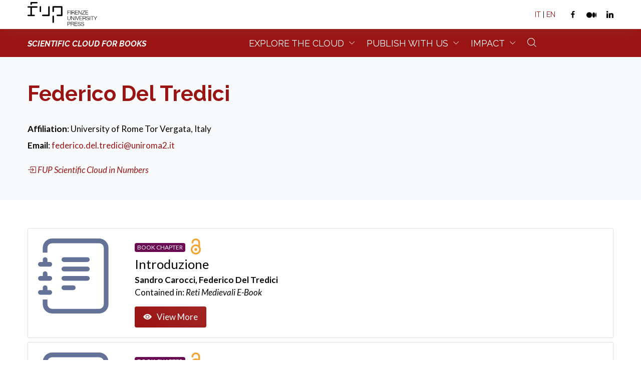

--- FILE ---
content_type: text/html; charset=utf-8
request_url: https://books.fupress.it/author/federico-del-tredici/153462
body_size: 41347
content:

<!DOCTYPE html>
<html lang="en">
<head>
    <meta charset="utf-8" />
    <meta name="viewport" content="width=device-width, initial-scale=1.0" />
    <title>Federico Del Tredici - Firenze University Press</title>
    <meta name="description" />
    <meta property="og:title" content="Federico Del Tredici - Firenze University Press" />
    <meta property="og:description" />
    <meta property="og:image" content="https://books.fupress.it/immagini/header-positivo.svg" />
    <meta property="og:url" content="https://books.fupress.com/" />

    

    <link rel="canonical" />
    <link rel="dns-prefetch" href="https://fonts.googleapis.com/">
    <link rel="dns-prefetch" href="https://fonts.gstatic.com/">
    <link rel="preconnect" href="https://fonts.googleapis.com/">
    <link rel="preconnect" href="https://fonts.gstatic.com/">

    <link rel="preconnect" href="https://fonts.googleapis.com">
    <link rel="preconnect" href="https://fonts.gstatic.com" crossorigin>
    <link href="https://fonts.googleapis.com/css2?family=Lato:ital,wght@0,100;0,300;0,400;0,700;0,900;1,100;1,300;1,400;1,700;1,900&display=swap" rel="stylesheet">

    <link rel="preconnect" href="https://fonts.googleapis.com">
    <link rel="preconnect" href="https://fonts.gstatic.com" crossorigin>
    <link href="https://fonts.googleapis.com/css2?family=Raleway:ital,wght@0,100;0,200;0,300;0,400;0,500;0,600;0,700;0,800;0,900;1,100;1,200;1,300;1,400;1,500;1,600;1,700;1,800;1,900&display=swap" rel="stylesheet">

    <link rel="stylesheet" href="https://cdn.jsdelivr.net/npm/bootstrap-icons@1.7.0/font/bootstrap-icons.css">
    <link rel="stylesheet" href="/assets/css/core.min.css" />
    <link rel="stylesheet" href="/assets/css/vendor_bundle.min.css" />
    <link rel="stylesheet" href="/assets/css/custom.css" />
    <meta name="theme-color" content="#9a1413">
    <style type="text/css">
        a {
            color: #9a1413
        }
    </style>
        <!-- Google Tag Manager -->
    <script>
        (function(w,d,s,l,i){w[l]=w[l]||[];w[l].push({'gtm.start':
        new Date().getTime(),event:'gtm.js'});var f=d.getElementsByTagName(s)[0],
        j=d.createElement(s),dl=l!='dataLayer'?'&l='+l:'';j.async=true;j.src=
        'https://www.googletagmanager.com/gtm.js?id='+i+dl;f.parentNode.insertBefore(j,f);
        })(window,document,'script','dataLayer','GTM-W3DR4C7');
    </script>
    <!-- End Google Tag Manager -->

</head>
<body class="">
        <!-- Google Tag Manager (noscript) -->
    <noscript>
        <iframe src="https://www.googletagmanager.com/ns.html?id=GTM-W3DR4C7" height="0" width="0" style="display:none;visibility:hidden"></iframe>
    </noscript>
    <!-- End Google Tag Manager (noscript) -->

    <div id="wrapper">
        
<header id="header" class="bg-fupred">
    <div id="top_bar" class="bg-white fs--14 shadow-md">
        <div class="container">

            <div class="text-nowrap">
                <div class="d-flex justify-content-between">

                    <div class="d-inline-block float-start py-1">
                        <ul class="list-inline m-0">
                            <li class="dropdown list-inline-item m-0">
                                <a href="https://www.fupress.com/en" target="_blank"><img class="" height="50" src="/immagini/header-positivo.svg"></a>
                            </li>
                        </ul>
                    </div>


                    <div class="d-inline-block float-end d-flex align-items-center">

                        <ul class="list-inline m-0">

                            <li class="dropdown list-inline-item">

                                <a id="topDDLanguage" href="#!" class="py-2 d-inline-block" data-toggle="" aria-expanded="false" aria-haspopup="true">

                                    <span class="text-dark pl-2 pr-2"><a href="https://books.fupress.it">IT</a> | <a href="https://books.fupress.com">EN</a></span>
                                </a>


                            </li>



                            <li class="list-inline-item ml-3">
                                <a href="https://www.facebook.com/FirenzeUniversityPress" target="_blank" class="">
                                    <i class="fi fi-social-facebook text-dark"></i>
                                </a>
                            </li>
                            <li class="list-inline-item ml-2">
                                <a href="https://universityofflorence.medium.com/" target="_blank" class="text-white">
                                    <svg xmlns="http://www.w3.org/2000/svg" width="20" height="20" fill="#00000" class="bi bi-medium" viewBox="0 0 16 16">
                                        <path d="M9.025 8c0 2.485-2.02 4.5-4.513 4.5A4.506 4.506 0 0 1 0 8c0-2.486 2.02-4.5 4.512-4.5A4.506 4.506 0 0 1 9.025 8zm4.95 0c0 2.34-1.01 4.236-2.256 4.236-1.246 0-2.256-1.897-2.256-4.236 0-2.34 1.01-4.236 2.256-4.236 1.246 0 2.256 1.897 2.256 4.236zM16 8c0 2.096-.355 3.795-.794 3.795-.438 0-.793-1.7-.793-3.795 0-2.096.355-3.795.794-3.795.438 0 .793 1.699.793 3.795z" />
                                    </svg>
                                </a>
                            </li>
                            <li class="list-inline-item ml-2">
                                <a href="https://it.linkedin.com/showcase/firenze-university-press---fup" target="_blank" class="">
                                    <i class="fi fi-social-linkedin text-dark"></i>
                                </a>
                            </li>
                        </ul>


                    </div>

                </div>
            </div>

        </div>
    </div>
    <div id="nav-bar" class="" style="height: 56px;">
        <div class="container position-relative d-flex justify-content-lg-center">

            <nav class="navbar navbar-expand-lg justify-content-lg-between justify-content-md-inherit w-100">
                <div class="align-items-start fsc-container">
                    <button class="navbar-toggler h--20" type="button" data-toggle="collapse" data-target="#navbarMainNav" aria-controls="navbarMainNav" aria-expanded="false" aria-label="Toggle navigation">
                        <svg width="25" viewBox="0 0 20 20">
                            <path fill="#ffff" d="M 19.9876 1.998 L -0.0108 1.998 L -0.0108 -0.0019 L 19.9876 -0.0019 L 19.9876 1.998 Z"></path>
                            <path fill="#ffff" d="M 19.9876 7.9979 L -0.0108 7.9979 L -0.0108 5.9979 L 19.9876 5.9979 L 19.9876 7.9979 Z"></path>
                            <path fill="#ffff" d="M 19.9876 13.9977 L -0.0108 13.9977 L -0.0108 11.9978 L 19.9876 11.9978 L 19.9876 13.9977 Z"></path>
                            <path fill="#ffff" d="M 19.9876 19.9976 L -0.0108 19.9976 L -0.0108 17.9976 L 19.9876 17.9976 L 19.9876 19.9976 Z"></path>
                        </svg>
                    </button>
                <a class="navbar-brand" href="/">
                   <span class="text-white text-uppercase fs--16 font-weight-bold font-italic">Scientific cloud for books</span>
                </a>
                </div>
                <div class="collapse navbar-collapse navbar-animate-fadein w-100" id="navbarMainNav">
                    <div class="navbar-xs d-none">
                        <button class="navbar-toggler pt-0" type="button" data-toggle="collapse" data-target="#navbarMainNav" aria-controls="navbarMainNav" aria-expanded="false" aria-label="Toggle navigation">
                            <svg width="20" viewBox="0 0 20 20">
                                <path d="M 20.7895 0.977 L 19.3752 -0.4364 L 10.081 8.8522 L 0.7869 -0.4364 L -0.6274 0.977 L 8.6668 10.2656 L -0.6274 19.5542 L 0.7869 20.9676 L 10.081 11.679 L 19.3752 20.9676 L 20.7895 19.5542 L 11.4953 10.2656 L 20.7895 0.977 Z"></path>
                            </svg>
                        </button>
                        <a class="navbar-brand" href="https://www.fupress.com" target="_blank">
                            <figure>
                                <img src="/immagini/header-positivo.svg" height="50" alt="...">
                            </figure>
                        </a>
                    </div>
                    <ul class="navbar-nav m-auto">

                        <li class="nav-item dropdown dropdown-mega">

                            <a href="#" id="mainNavExplore" class="nav-link dropdown-toggle text-uppercase menu-label"
                               data-toggle="dropdown"
                               aria-haspopup="true"
                               aria-expanded="false">
                                Explore the Cloud
                            </a>

                            <div aria-labelledby="mainNavExplore" class="dropdown-menu dropdown-menu-hover dropdown-menu-clean w-100 margin-n20 ">
                                <ul class="list-unstyled m-0 p-0">
                                    <li class="dropdown-item bg-transparent">
                                        <div class="row col-border-md">
                                            <div class="col-12 col-md-4">

                                                <h3 class="h6 text-muted text-uppercase fs--14 mb-3">Catalogue</h3>
                                                <ul class="prefix-link-icon prefix-icon-line">

                                                    <li class="dropdown-item">
                                                        <a class="dropdown-link menu-item" href="/subjects">Book List</a>
                                                    </li>
                                                    <li class="dropdown-item">
                                                        <a class="dropdown-link menu-item" href="/new-releases">New Releases</a>
                                                    </li>

                                                    <li class="dropdown-item">
                                                        <a class="dropdown-link menu-item" href="/series">Series</a>
                                                    </li>


                                                    <li class="dropdown-item">
                                                        <a class="dropdown-link menu-item" href="/open-access-book-list">Open Access Books</a>

                                                    </li>

                                                </ul>

                                            </div>

                                            <div class="col-12 col-md-4">

                                                <h3 class="h6 text-muted text-uppercase fs--14 mb-3">Scientific Cloud</h3>
                                                <ul class="prefix-link-icon prefix-icon-line">

                                                    <li class="dropdown-item">
                                                        <a class="dropdown-link menu-item" href="/authors">Author List</a>
                                                    </li>

                                                    <li class="dropdown-item">
                                                        <a class="dropdown-link menu-item" href="/scientific-boards">Scientific Boards</a>
                                                    </li>

                                                    <li class="dropdown-item">
                                                        <a class="dropdown-link menu-item" href="/scientific-boards-members">Scientific Board Members</a>
                                                    </li>

                                                    <li class="dropdown-item">
                                                        <a class="dropdown-link menu-item" href="/referee">Referee List</a>
                                                    </li>

                                                    <li class="dropdown-item">
                                                        <a class="dropdown-link menu-item" href="/research-institutions">Research Institutions</a>
                                                    </li>
                                                </ul>
                                            </div>
                                            <div class="col-12 col-md-4">
                                                <h3 class="h6 text-muted text-uppercase fs--14 mb-3">Best Practice</h3>
                                                <ol style="list-style-type: upper-roman;">
                                                    <li>
                                                        <a class="dropdown-link menu-item" href="/contenuti/fup-in-a-nutshell/8256">FUP in a Nutshell</a>
                                                    </li>
                                                    <li>
                                                        <a class="dropdown-link menu-item" href="/contenuti/fup-scientific-cloud-for-books/8257">Scientific Cloud for Books Policy</a>
                                                    </li>
                                                    <li>
                                                        <a class="dropdown-link menu-item" href="/contenuti/peer-review-policy/8258">Peer Review Policy </a>
                                                    </li>
                                                    <li>
                                                        <a class="dropdown-link menu-item" href="/contenuti/publication-ethics-and-complaint-policy/8263">Publication Ethics And Complaint Policy</a>
                                                    </li>
                                                    <li>
                                                        <a class="dropdown-link menu-item" href="/contenuti/open-access-copyright-and-licensing-policy/8259">Open Access, Copyright and<br> Licensing Policy</a>
                                                    </li>

                                                    <li>
                                                        <a class="dropdown-link menu-item" href="/contenuti/submission-policy/8260">Submissions Policy</a>
                                                    </li>
                                                     <li>
                                                        <a class="dropdown-link menu-item" href="/contenuti/just-accepted-for-books-policy/10221">Just Accepted for Books Policy</a>
                                                    </li>
                                                    <li>
                                                        <a class="dropdown-link menu-item" href="/contenuti/revenue-sources-and-publication-charge-policy/8262">Revenue Sources and Publication<br> Charge Policy</a>
                                                    </li>
                                                   
                                                    <li>
                                                        <a class="dropdown-link menu-item" href="/contenuti/distributions-indexing-and-abstracting-policy/8261">Distributions, Indexing and<br> Abstracting Policy</a>
                                                    </li>

                                                    <li>
                                                        <a class="dropdown-link menu-item" href="/contenuti/usage-statistics-policy/8295">Usage Statistics Policy</a>
                                                    </li>

                                                    <li>
                                                        <a class="dropdown-link menu-item" href="/contenuti/digital-preservation-and-legal-deposit-policy/8264">Digital Preservation and Legal<br> Deposit Policy</a>
                                                    </li>
                                                    <li>
                                                        <a class="dropdown-link menu-item" href="/contenuti/advertising-policy/8265">Advertising Policy</a>
                                                    </li>
                                                    <li>
                                                        <a class="dropdown-link menu-item" href="/contenuti/privacy-and-consent-policy/8266">Privacy and Consent Policy</a>
                                                    </li>
                                                </ol>
                                            </div>
                                        </div>
                                    </li>
                                </ul>
                            </div>
                        </li>
                        <li class="nav-item dropdown active">
                            <a href="#" id="mainNavPublish" class="nav-link dropdown-toggle text-uppercase menu-label"
                               data-toggle="dropdown"
                               aria-haspopup="true"
                               aria-expanded="false">
                                Publish with us
                            </a>
                            <div aria-labelledby="mainNavPublish" class="dropdown-menu dropdown-menu-hover">
                                <ul class="list-unstyled m-0 p-0">
                                    <li class="dropdown-item"><a href="/contenuti/publishing-proposal/8268" class="dropdown-link menu-item">Publishing Proposal</a></li>
                                    <li class="dropdown-item"><a href="/contenuti/guidelines-for-authors/8269" class="dropdown-link menu-item">Guidelines for Authors</a></li>
                                    <li class="dropdown-item"><a href="/contenuti/peer-review/8275" class="dropdown-link menu-item">Peer Review</a></li>
                                    <li class="dropdown-item"><a href="/contenuti/revenue-sources-and-publication-charge/8277" class="dropdown-link menu-item">Revenue Sources and Publication Charge</a></li>
                                    <li class="dropdown-item"><a href="/contenuti/sales-and-distribution/8270" class="dropdown-link menu-item">Promotion, Sales and Distribution</a></li>
                                </ul>
                            </div>
                        </li>
                        <li class="nav-item dropdown">
                            <a href="#" id="mainNavImpact" class="nav-link dropdown-toggle text-uppercase menu-label"
                               data-toggle="dropdown"
                               aria-haspopup="true"
                               aria-expanded="false">
                                Impact
                            </a>
                            <div aria-labelledby="mainNavImpact" class="dropdown-menu dropdown-menu-hover">
                                <ul class="list-unstyled m-0 p-0">
                                    <li class="dropdown-item"><a href="/fsc-in-numbers" class="dropdown-link menu-item">FUP Scientific Cloud in Numbers</a></li>
                                    <li class="dropdown-item"><a href="/quality/en" class="dropdown-link menu-item">High-Quality Scholarly Publishing</a></li>
                                    <li class="dropdown-item"><a href="/contenuti/open-access/8272" class="dropdown-link menu-item">Open Access</a></li>
                                    <li class="dropdown-item"><a href="/contenuti/distribution-indexing-and-abstracting-policy/8280" class="dropdown-link menu-item">Distribution, Indexing and Abstracting</a></li>
                                    <li class="dropdown-item"><a href="/contenuti/membership/8273" class="dropdown-link menu-item">Memberships and Technical Partnerships</a></li>
                                </ul>
                            </div>
                        </li>
                        <li class="nav-item dropdown">
                        <a href="#" data-toggle="dropdown" class="nav-link menu-label hidden-md-down">
                            <i class="fi fi-search mt-n1"></i>
                        </a>
                        <div aria-labelledby="dropdownAccount" id="dropdownAccount" class="dropdown-menu dropdown-menu-clean dropdown-menu-invert dropdown-click-ignore w--400 h--50 p-0 mb-0 mt-3">
                            <form method="get" action="/ricerca" target="_blank">

                                <div class="input-group">
                                    <input type="text" name="q" class="form-control" placeholder="Cerca nel catalogo">
                                    <div class="input-group-append">
                                        <button class="btn btn-secondary" id="btn-cerca">Cerca</button>
                                    </div>
                                </div>
                            </form>
                        </div>
                    </li>
                    </ul>
                </div>
            </nav>
        </div>
    </div>
</header>



        
<section class="py-5 bg-light">
    <div class="container">
        <div class="row">
            <div class="col-12">
                <h2 class="h1 font-weight-bold raleway text-fupred">
                    Federico Del Tredici
                </h2>
            </div>
        </div>
        <div class="row mt-4">
            <div class="col-12">
                <ul class="list-unstyled mb-4">
                        <li class="list-item mb-2">
                            <b>Affiliation</b>: University of Rome Tor Vergata, Italy
                        </li>
                        <li class="list-item mb-2">
                            <b>Email</b>: <a href="mailto:federico.del.tredici@uniroma2.it" class="text-fupred text-danger-hover">federico.del.tredici@uniroma2.it</a>
                        </li>
                </ul>
                <p class="mb-0 ">
                    <a href="/fsc-in-numbers" class="text-fupred text-danger-hover">
                        <i class="bi bi-box-arrow-in-right"></i>&nbsp;<i>FUP Scientific Cloud in Numbers</i>
                    </a>
                </p>
            </div>
        </div>
    </div>
</section>
<section class="py-5">
    <div class="container">

            <div class="row">
                <div class="col-12">
                    <ul class="list-unstyled mb-4">
                            
<div class="col-12 px-0">
    <div class="card my-2 w-100">
        <div class="card-body row">
            <div class="col-2 hidden-sm-down">
                    <svg xmlns="http://www.w3.org/2000/svg" width="150" height="150" fill="#647297" class="bi bi-journal-text img-fluid" viewBox="0 0 16 16">
                        <path d="M5 10.5a.5.5 0 0 1 .5-.5h2a.5.5 0 0 1 0 1h-2a.5.5 0 0 1-.5-.5zm0-2a.5.5 0 0 1 .5-.5h5a.5.5 0 0 1 0 1h-5a.5.5 0 0 1-.5-.5zm0-2a.5.5 0 0 1 .5-.5h5a.5.5 0 0 1 0 1h-5a.5.5 0 0 1-.5-.5zm0-2a.5.5 0 0 1 .5-.5h5a.5.5 0 0 1 0 1h-5a.5.5 0 0 1-.5-.5z" />
                        <path d="M3 0h10a2 2 0 0 1 2 2v12a2 2 0 0 1-2 2H3a2 2 0 0 1-2-2v-1h1v1a1 1 0 0 0 1 1h10a1 1 0 0 0 1-1V2a1 1 0 0 0-1-1H3a1 1 0 0 0-1 1v1H1V2a2 2 0 0 1 2-2z" />
                        <path d="M1 5v-.5a.5.5 0 0 1 1 0V5h.5a.5.5 0 0 1 0 1h-2a.5.5 0 0 1 0-1H1zm0 3v-.5a.5.5 0 0 1 1 0V8h.5a.5.5 0 0 1 0 1h-2a.5.5 0 0 1 0-1H1zm0 3v-.5a.5.5 0 0 1 1 0v.5h.5a.5.5 0 0 1 0 1h-2a.5.5 0 0 1 0-1H1z" />
                    </svg>
            </div>
            <div class="col-md-10 col-12 d-flex flex-column justify-content-between">
                <div class="float-start">
                    <ul class="list-inline m-0">
                        <li class="list-inline-item">
                                <span class="badge badge-chapter fs--12 mb-2 text-uppercase">Book Chapter</span>

                        </li>

                            <li class="list-inline-item">
                                <img class="img-fluid mb-1" width="20" src="/immagini/icon-openaccess-large.png">
                            </li>
                    </ul>

                    <h4 class="card-title mb-1">Introduzione</h4>
                        <ul class="list-inline m-0">
                            <li class="list-inline-item"><span class="font-weight-bold">Sandro Carocci, Federico Del Tredici</span></li>
                        </ul>
                </div>
                <div>
                            <p>
                                Contained in: <i>Reti Medievali E-Book</i>
                            </p>
                </div>
                <div>
                    <a href="/chapter/introduzione/13979" class="btn btn-sm btn-fupred btn-soft"><i class="bi bi-eye-fill"></i>View More</a>
                </div>
            </div>
        </div>
    </div>
</div>


                            
<div class="col-12 px-0">
    <div class="card my-2 w-100">
        <div class="card-body row">
            <div class="col-2 hidden-sm-down">
                    <svg xmlns="http://www.w3.org/2000/svg" width="150" height="150" fill="#647297" class="bi bi-journal-text img-fluid" viewBox="0 0 16 16">
                        <path d="M5 10.5a.5.5 0 0 1 .5-.5h2a.5.5 0 0 1 0 1h-2a.5.5 0 0 1-.5-.5zm0-2a.5.5 0 0 1 .5-.5h5a.5.5 0 0 1 0 1h-5a.5.5 0 0 1-.5-.5zm0-2a.5.5 0 0 1 .5-.5h5a.5.5 0 0 1 0 1h-5a.5.5 0 0 1-.5-.5zm0-2a.5.5 0 0 1 .5-.5h5a.5.5 0 0 1 0 1h-5a.5.5 0 0 1-.5-.5z" />
                        <path d="M3 0h10a2 2 0 0 1 2 2v12a2 2 0 0 1-2 2H3a2 2 0 0 1-2-2v-1h1v1a1 1 0 0 0 1 1h10a1 1 0 0 0 1-1V2a1 1 0 0 0-1-1H3a1 1 0 0 0-1 1v1H1V2a2 2 0 0 1 2-2z" />
                        <path d="M1 5v-.5a.5.5 0 0 1 1 0V5h.5a.5.5 0 0 1 0 1h-2a.5.5 0 0 1 0-1H1zm0 3v-.5a.5.5 0 0 1 1 0V8h.5a.5.5 0 0 1 0 1h-2a.5.5 0 0 1 0-1H1zm0 3v-.5a.5.5 0 0 1 1 0v.5h.5a.5.5 0 0 1 0 1h-2a.5.5 0 0 1 0-1H1z" />
                    </svg>
            </div>
            <div class="col-md-10 col-12 d-flex flex-column justify-content-between">
                <div class="float-start">
                    <ul class="list-inline m-0">
                        <li class="list-inline-item">
                                <span class="badge badge-chapter fs--12 mb-2 text-uppercase">Book Chapter</span>

                        </li>

                            <li class="list-inline-item">
                                <img class="img-fluid mb-1" width="20" src="/immagini/icon-openaccess-large.png">
                            </li>
                    </ul>

                    <h4 class="card-title mb-1">Signorie rurali e poteri superiori in Italia settentrionale (secoli XIV-XV)</h4>
                        <ul class="list-inline m-0">
                            <li class="list-inline-item"><span class="font-weight-bold">Federico Del Tredici</span></li>
                        </ul>
                </div>
                <div>
                            <p>
                                Contained in: <i>Reti Medievali E-Book</i>
                            </p>
                </div>
                <div>
                    <a href="/chapter/signorie-rurali-e-poteri-superiori-in-italia-settentrionale-secoli-xiv-xv/13990" class="btn btn-sm btn-fupred btn-soft"><i class="bi bi-eye-fill"></i>View More</a>
                </div>
            </div>
        </div>
    </div>
</div>


                            
<div class="col-12 px-0">
    <div class="card my-2 w-100">
        <div class="card-body row">
            <div class="col-2 hidden-sm-down">
                    <svg xmlns="http://www.w3.org/2000/svg" width="150" height="150" fill="#647297" class="bi bi-journal-text img-fluid" viewBox="0 0 16 16">
                        <path d="M5 10.5a.5.5 0 0 1 .5-.5h2a.5.5 0 0 1 0 1h-2a.5.5 0 0 1-.5-.5zm0-2a.5.5 0 0 1 .5-.5h5a.5.5 0 0 1 0 1h-5a.5.5 0 0 1-.5-.5zm0-2a.5.5 0 0 1 .5-.5h5a.5.5 0 0 1 0 1h-5a.5.5 0 0 1-.5-.5zm0-2a.5.5 0 0 1 .5-.5h5a.5.5 0 0 1 0 1h-5a.5.5 0 0 1-.5-.5z" />
                        <path d="M3 0h10a2 2 0 0 1 2 2v12a2 2 0 0 1-2 2H3a2 2 0 0 1-2-2v-1h1v1a1 1 0 0 0 1 1h10a1 1 0 0 0 1-1V2a1 1 0 0 0-1-1H3a1 1 0 0 0-1 1v1H1V2a2 2 0 0 1 2-2z" />
                        <path d="M1 5v-.5a.5.5 0 0 1 1 0V5h.5a.5.5 0 0 1 0 1h-2a.5.5 0 0 1 0-1H1zm0 3v-.5a.5.5 0 0 1 1 0V8h.5a.5.5 0 0 1 0 1h-2a.5.5 0 0 1 0-1H1zm0 3v-.5a.5.5 0 0 1 1 0v.5h.5a.5.5 0 0 1 0 1h-2a.5.5 0 0 1 0-1H1z" />
                    </svg>
            </div>
            <div class="col-md-10 col-12 d-flex flex-column justify-content-between">
                <div class="float-start">
                    <ul class="list-inline m-0">
                        <li class="list-inline-item">
                                <span class="badge badge-chapter fs--12 mb-2 text-uppercase">Book Chapter</span>

                        </li>

                            <li class="list-inline-item">
                                <img class="img-fluid mb-1" width="20" src="/immagini/icon-openaccess-large.png">
                            </li>
                    </ul>

                    <h4 class="card-title mb-1">Una terra senza nome. Sviluppo economico e identità collettive nella bassa pianura milanese (tardo medioevo-prima età moderna)</h4>
                        <ul class="list-inline m-0">
                            <li class="list-inline-item"><span class="font-weight-bold">Federico Del Tredici</span></li>
                        </ul>
                </div>
                <div>
                            <p>
                                Contained in: <i>Reti Medievali E-Book</i>
                            </p>
                </div>
                <div>
                    <a href="/chapter/una-terra-senza-nome-sviluppo-economico-e-identit-collettive-nella-bassa-pianura-milanese-tardo-medi/7382" class="btn btn-sm btn-fupred btn-soft"><i class="bi bi-eye-fill"></i>View More</a>
                </div>
            </div>
        </div>
    </div>
</div>


                            
<div class="col-12 px-0">
    <div class="card my-2 w-100">
        <div class="card-body row">
            <div class="col-2 hidden-sm-down">
                    <svg xmlns="http://www.w3.org/2000/svg" width="150" height="150" fill="#647297" class="bi bi-journal-text img-fluid" viewBox="0 0 16 16">
                        <path d="M5 10.5a.5.5 0 0 1 .5-.5h2a.5.5 0 0 1 0 1h-2a.5.5 0 0 1-.5-.5zm0-2a.5.5 0 0 1 .5-.5h5a.5.5 0 0 1 0 1h-5a.5.5 0 0 1-.5-.5zm0-2a.5.5 0 0 1 .5-.5h5a.5.5 0 0 1 0 1h-5a.5.5 0 0 1-.5-.5zm0-2a.5.5 0 0 1 .5-.5h5a.5.5 0 0 1 0 1h-5a.5.5 0 0 1-.5-.5z" />
                        <path d="M3 0h10a2 2 0 0 1 2 2v12a2 2 0 0 1-2 2H3a2 2 0 0 1-2-2v-1h1v1a1 1 0 0 0 1 1h10a1 1 0 0 0 1-1V2a1 1 0 0 0-1-1H3a1 1 0 0 0-1 1v1H1V2a2 2 0 0 1 2-2z" />
                        <path d="M1 5v-.5a.5.5 0 0 1 1 0V5h.5a.5.5 0 0 1 0 1h-2a.5.5 0 0 1 0-1H1zm0 3v-.5a.5.5 0 0 1 1 0V8h.5a.5.5 0 0 1 0 1h-2a.5.5 0 0 1 0-1H1zm0 3v-.5a.5.5 0 0 1 1 0v.5h.5a.5.5 0 0 1 0 1h-2a.5.5 0 0 1 0-1H1z" />
                    </svg>
            </div>
            <div class="col-md-10 col-12 d-flex flex-column justify-content-between">
                <div class="float-start">
                    <ul class="list-inline m-0">
                        <li class="list-inline-item">
                                <span class="badge badge-chapter fs--12 mb-2 text-uppercase">Book Chapter</span>

                        </li>

                            <li class="list-inline-item">
                                <img class="img-fluid mb-1" width="20" src="/immagini/icon-openaccess-large.png">
                            </li>
                    </ul>

                    <h4 class="card-title mb-1">L’estensione del dominio dell’amicizia. Signori e amici in Lombardia e Italia centro-settentrionale, secoli XIV-XV</h4>
                        <ul class="list-inline m-0">
                            <li class="list-inline-item"><span class="font-weight-bold">Federico Del Tredici</span></li>
                        </ul>
                </div>
                <div>
                            <p>
                                Contained in: <i>Reti Medievali E-Book</i>
                            </p>
                </div>
                <div>
                    <a href="/chapter/lestensione-del-dominio-dellamicizia-signori-e-amici-in-lombardia-e-italia-centro-settentrionale-sec/7359" class="btn btn-sm btn-fupred btn-soft"><i class="bi bi-eye-fill"></i>View More</a>
                </div>
            </div>
        </div>
    </div>
</div>


                    </ul>
                </div>
            </div>



    </div>
</section>


        <footer id="footer" class="bg-fupblue fs--17">
    <div class="container pt-3 pb-0">
        <div class="row">
            <div class="col-lg-9">
                <a href="https://www.fupress.com" target="_blank">
                    <img class="img-fluid mb-3" style="height: 70px;" src="/immagini/logo-negativo.svg">
                </a>
            </div>
            <div class="col-lg-3">
                <a href="https://www.unifi.it/" target="_blank"><img class="img-fluid mb-3" style="height: 80px;" src="/immagini/LOGO-UNIFI-negativo.svg"></a>
            </div>
        </div>
        <div class="row">
            <div class="col-12 col-lg-3">
                <ul class="list-unstyled text-white">
                    <li class="list-item">
                        Firenze University Press
                    </li>
                    <li class="list-item">
                        Via Cittadella, 7 - 50144 Firenze
                    </li>
                    <li class="list-item">
                        <a href="tel:0552757700" class="text-white">055 2757700</a> <i class="bi bi-telephone-fill"></i>

                    </li>
                    <li class="list-item">
                        <a href="mailto:info@fup.unifi.it" class="text-white">info@fup.unifi.it</a> <i class="bi bi-envelope-fill"></i>
                    </li>
                    <li class="list-item">
                        P.IVA/Cod.Fis. 01279680480
                    </li>
                </ul>

            </div>
            <div class="col-12 col-lg-2">
                <ul class="list-unstyled">
                    <li class="list-item">
                        <span class="fs--17 font-weight-bold text-white">About Us</span>
                    </li>
                    <li class="list-item">
                        <a href="https://fupress.com/en/contenuti/our-history/9179" class="text-white raleway fs--15">Our History</a>
                    </li>
                    <li class="list-item">
                        <a href="https://fupress.com/en/contenuti/i-nostri-valori/8338" class="text-white raleway fs--15">Our Mission</a>
                    </li>
                    <li class="list-item">
                        <a href="https://fupress.com/en/contenuti/regolamento/8342" class="text-white raleway fs--15">FUP Regulation</a>
                    </li>
                </ul>
            </div>
            <div class="col-12 col-lg-2">
                <ul class="list-unstyled">
                    <li class="list-item">
                        <span class="fs--17 font-weight-bold text-white">Catalogue</span>
                    </li>
                    <li class="list-item">
                        <a href="/series" class="text-white raleway fs--15">Series</a>
                    </li>
                    <li class="list-item">
                        <a href="/open-access-book-list" class="text-white raleway fs--15">Open Access Books</a>
                    </li>
                    <li class="list-item">
                        <a href="https://journals.fupress.net/" class="text-white raleway fs--15">Journals</a>
                    </li>
                </ul>
            </div>
            <div class="col-12 col-lg-2">
                <ul class="list-unstyled">
                    <li class="list-item">
                        <span class="fs--17 font-weight-bold text-white">Cloud</span>
                    </li>
                    <li class="list-item">
                        <a  class="text-white raleway fs--15" href="/contenuti/publishing-proposal/8268">Publish with Us</a>
                    </li>
                    <li class="list-item">
                        <a class="text-white raleway fs--15" href="/quality/en">Impact</a>
                    </li>
                    <li class="list-item">
                        <a  class="text-white raleway fs--15" href="/contenuti/info-acquisti/8281">How to Order</a>
                    </li>
                </ul>

            </div>
            <div class="col-12 col-lg-3">
                <ul class="list-unstyled text-white fs--17">
                    <li class="list-item">
                        Firenze University Press, the academic publisher of the University of Florence
                        
                    </li>
                </ul>
                <ul class="list-inline">
                    <li class="list-inline-item">
                        <a href="https://www.facebook.com/FirenzeUniversityPress" target="_blank" class="">
                            <i class="fi fi-social-facebook text-white"></i>
                        </a>
                    </li>
                    <li class="list-inline-item ml-3">
                        <a href="https://universityofflorence.medium.com/" target="_blank" class="text-white">
                            <svg xmlns="http://www.w3.org/2000/svg" width="20" height="20" fill="#ffff" class="bi bi-medium" viewBox="0 0 16 16">
                                <path d="M9.025 8c0 2.485-2.02 4.5-4.513 4.5A4.506 4.506 0 0 1 0 8c0-2.486 2.02-4.5 4.512-4.5A4.506 4.506 0 0 1 9.025 8zm4.95 0c0 2.34-1.01 4.236-2.256 4.236-1.246 0-2.256-1.897-2.256-4.236 0-2.34 1.01-4.236 2.256-4.236 1.246 0 2.256 1.897 2.256 4.236zM16 8c0 2.096-.355 3.795-.794 3.795-.438 0-.793-1.7-.793-3.795 0-2.096.355-3.795.794-3.795.438 0 .793 1.699.793 3.795z" />
                            </svg>
                        </a>
                    </li>
                    <li class="list-inline-item ml-3">
                        <a href="https://it.linkedin.com/showcase/firenze-university-press---fup" target="_blank" class="">
                            <i class="fi fi-social-linkedin text-white"></i>
                        </a>
                    </li>
                </ul>
            </div>
        </div>
    </div>
    <div class="bg-fupblue pb-3 pt-0 clearfix">
        <div class="container clearfix font-weight-light text-center-xs fs--15">
            <div class="py-2 float-start float-none-xs m-0-xs text-white">
                &copy; 2021-2022 Firenze University Press
            </div>
            <ul class="list-inline mb-0 mt-2 float-end float-none-xs m-0-xs">
                <li class="list-inline-item m-0">
                    <a href="https://fupress.com/en/contenuti/privacy-e-cookie-policy/8341" class="text-white">Privacy and Cookie Policy</a>
                </li>
                <span class="text-white"> | </span>
                <li class="list-inline-item m-0">
                    <a href="/contenuti/credits/8285" class="text-white">Credits</a>
                </li>
            </ul>
        </div>
    </div>
</footer>
    </div>
    <script src="/assets/js/core.min.js"></script>
    <script src="/assets/js/site.js?v=4q1jwFhaPaZgr8WAUSrux6hAuh0XDg9kPS3xIVq36I0"></script>
    <script src="/assets/js/app.js?v=C7KTQRgGzV8I8ofryyH1E73CFZ5kO899XZAjmy0WCgk"></script>
    <script type="text/javascript">

        $(document).ready(function () {
            $(".key-sep").last().remove()
            $(".cur-sep").last().remove()
            $(".aut-sep").last().remove()
            descHeight = $(".abs_collapsed").height();
            $(".abs_collapsed").css({ "height": "130px" });

            $("#btn-show").on("click", function (e) {
                e.preventDefault();

                if ($(".abs_collapsed").hasClass("expanded")) {
                    $(".abs_collapsed").stop().animate({ "height": "130px" }).removeClass("expanded");
                    $(this).text("+ Show more");
                }
                else {
                    $(".abs_collapsed").stop().animate({ "height": descHeight }).addClass("expanded");
                    $(this).text("- Show less");
                }

            });

        });


    </script>
    
    <!-- Go to www.addthis.com/dashboard to customize your tools -->
    <script type="text/javascript" src="//s7.addthis.com/js/300/addthis_widget.js#pubid=ra-5a9d2b9d4fc42452"></script>
</body>
</html>


--- FILE ---
content_type: text/javascript
request_url: https://books.fupress.it/assets/js/app.js?v=C7KTQRgGzV8I8ofryyH1E73CFZ5kO899XZAjmy0WCgk
body_size: 1182
content:
$(document).ready(function () {
    Citazioni.Init();
})

Citazioni = {
    Init: () => {
        $("#btn-salva-cit").on("click", function () {
            Citazioni.Export();
        });
    },
    Export: () => {
        var f = $("#sel-citazione").val();
        var d = $("[data-doi]").text();
        
        if (f != "" && d != "") {
            var n = d;
            var es = $("#sel-citazione option:selected").data("est");
            var settings = {
                "url": "https://doi.org/" + d,
                "method": "GET",
                "dataType": "text",
                "headers": {
                    "Accept": f + "; locale=it-IT"
                }
            };
            $.ajax(settings).done(function (response) {
                if (f.indexOf("xml") >= 0) {
                    var x = $.parseXML(response);
                    var blob = new Blob([x], { type: "text/xml;charset=utf-8" });
                    saveAs(blob, "data.xml");
                    return;
                }
                else {
                    var blob = new Blob([response], { type: "text/plain;charset=utf-8" });
                    saveAs(blob, n + "." + es);
                }

                $("#btn-salva-cit").removeAttr("disabled");
            });
            return;
        }
        alert("Please select a format");
    },
    Set: () => {

    }

}


